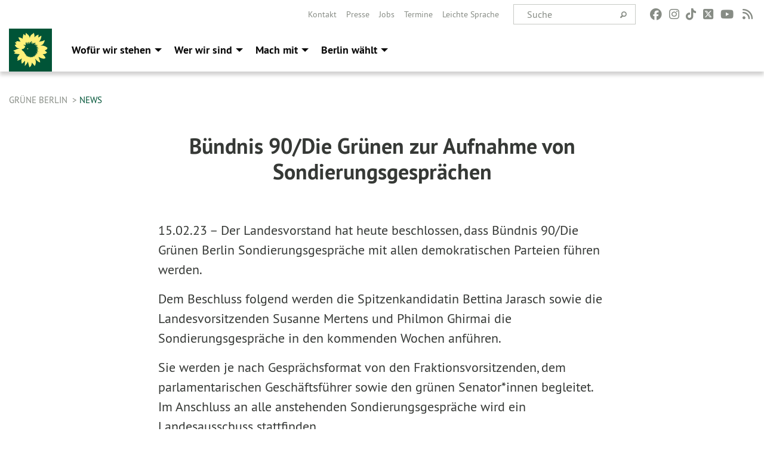

--- FILE ---
content_type: text/html; charset=utf-8
request_url: https://gruene.berlin/news/buendnis-90-die-gruenen-zur-aufnahme-von-sondierungsgespraechen_3199
body_size: 11966
content:
<!DOCTYPE html>
<html lang="de" class="no-js">
<head>

<meta charset="utf-8">
<!-- 
	TYPO3 GRÜNE is Open Source. See @ https://typo3-gruene.de. Developed by die-netzmacher.de and verdigado eG.

	This website is powered by TYPO3 - inspiring people to share!
	TYPO3 is a free open source Content Management Framework initially created by Kasper Skaarhoj and licensed under GNU/GPL.
	TYPO3 is copyright 1998-2026 of Kasper Skaarhoj. Extensions are copyright of their respective owners.
	Information and contribution at https://typo3.org/
-->


<link rel="shortcut icon" href="/typo3conf/ext/sitelvberlin/Resources/Public/Images/favicon.ico" type="image/vnd.microsoft.icon">

<meta name="generator" content="TYPO3 CMS" />
<meta name="description" content="Der Landesvorstand hat heute beschlossen, dass Bündnis 90/Die Grünen Berlin Sondierungsgespräche mit allen demokratischen Parteien führen werden.
Dem Beschluss folgend werden die Spitzenkandidatin..." />
<meta name="keywords" content="Bündnis,90/Die,Grünen,zur,Aufnahme,von,Sondierungsgesprächen" />
<meta name="viewport" content="width=device-width, initial-scale=1.0" />
<meta name="twitter:card" content="summary" />

<link rel="stylesheet" type="text/css" href="/typo3temp/assets/compressed/merged-ac8d1a989231b2bae7808d5ee5c51c63.css?1764232108" media="all">

<link rel="stylesheet" type="text/css" href="/typo3temp/assets/css/d4275371c4.css?1764232098" media="all">
<link rel="stylesheet" type="text/css" href="/typo3temp/assets/compressed/merged-a9ec045dd2cb3e8b5a0971cae33eacd0.css?1764232111" media="all">
<link media="all" href="/typo3conf/ext/iconpack_fontawesome/Resources/Public/Css/fa6-transforms.min.css?1764232080" rel="stylesheet" type="text/css" >
<link media="all" href="/typo3conf/ext/iconpack/Resources/Public/Css/IconpackTransforms.min.css?1764232080" rel="stylesheet" type="text/css" >
<link media="all" href="/typo3conf/ext/iconpack_fontawesome/Resources/Public/Vendor/fontawesome-free-6.7.2-web/css/fontawesome.min.css?1764232081" rel="stylesheet" type="text/css" >
<link media="all" href="/typo3conf/ext/iconpack_fontawesome/Resources/Public/Vendor/fontawesome-free-6.7.2-web/css/brands.min.css?1764232081" rel="stylesheet" type="text/css" >
<link media="all" href="/typo3conf/ext/iconpack_fontawesome/Resources/Public/Vendor/fontawesome-free-6.7.2-web/css/solid.min.css?1764232081" rel="stylesheet" type="text/css" >
<link media="all" href="/typo3conf/ext/iconpack_fontawesome/Resources/Public/Vendor/fontawesome-free-6.7.2-web/css/regular.min.css?1764232081" rel="stylesheet" type="text/css" >



<script src="/typo3temp/assets/compressed/merged-73d0300dc07d76300cad6795fb67a948.js?1764232108"></script>



<meta name="viewport" content="width=device-width, initial-scale=1.0" /><link rel="alternate" type="application/rss+xml" title="News" href="/rss-feed-nachrichten" /><link rel="alternate" type="application/rss+xml" title="Kalender" href="/rss-feed-kalender" />
<!-- Tags added by EXT:seo_dynamic_tag -->
<title>Bündnis 90/Die Grünen zur Aufnahme von Sondierungsgesprächen: Der Landesvorstand hat heute beschlossen, dass Bündnis...</title>
<!-- Open Graph data added by EXT:seo_dynamic_tag -->
<meta property="og:title" content="Bündnis 90/Die Grünen zur Aufnahme von Sondierungsgesprächen: Der Landesvorstand hat heute beschlossen, dass Bündnis..." />
<meta property="og:type" content="article" />
<meta property="article:published_time" content="2023-02-15T17:08:21" />
<meta property="article:modified_time" content="2024-08-29T15:55:16" />
<meta property="article:section" content="News" />
<meta property="article:tag" content="Bündnis,90/Die,Grünen,zur,Aufnahme,von,Sondierungsgesprächen" />
<meta property="og:url" content="https://gruene.berlin/news/buendnis-90-die-gruenen-zur-aufnahme-von-sondierungsgespraechen_3199" />
<meta property="og:description" content="Der Landesvorstand hat heute beschlossen, dass Bündnis 90/Die Grünen Berlin Sondierungsgespräche mit allen demokratischen Parteien führen werden.
Dem Beschluss folgend werden die Spitzenkandidatin..." />
<meta property="og:site_name" content="News" />
<!-- Twitter Card data -->
<meta name="twitter:card" content="summary" />
<meta name="twitter:title" content="Bündnis 90/Die Grünen zur Aufnahme von Sondierungsgesprächen: Der Landesvorstand hat heute beschlossen, dass Bündnis..." />
<meta name="twitter:description" content="Der Landesvorstand hat heute beschlossen, dass Bündnis 90/Die Grünen Berlin Sondierungsgespräche mit allen demokratischen Parteien führen werden.
Dem Beschluss folgend werden die Spitzenkandidatin..." />

<link rel="canonical" href="https://gruene.berlin/news/buendnis-90-die-gruenen-zur-aufnahme-von-sondierungsgespraechen_3199"/>


</head>
<body id="bodyId-863" class= "start__wide_01_wo layout-0 theme-2010141">
<!--[if lt IE 9]>
              <p class="browsehappy">You are using an <strong>outdated</strong> browser. Please <a href="http://browsehappy.com/">upgrade your browser</a> to improve your experience.</p>
            <![endif]-->
		<div id="startBox01" class="wide">
	
  

	  <div class="siteLineTop siteLineTopNavigation show-for-large-up"><div class="siteLine container"><div class="icons socialmedia"><a href="https://www.facebook.com/Buendnis90DieGruenenBerlin" title="Facebook" target="_blank" rel="noreferrer"><i class="fa-brands fa-facebook"></i></a><a href="https://www.instagram.com/gruene_berlin/" title="Instagram" target="_blank" rel="noreferrer"><i class="fa-brands fa-instagram"></i></a><a href="https://www.tiktok.com/@gruene_berlin" title="TikTok" target="_blank" rel="noreferrer"><i class="fa-brands fa-tiktok"></i></a><a href="https://twitter.com/gruene_berlin" title="Twitter" target="_blank" rel="noreferrer"><i class="fa-brands fa-square-x-twitter"></i></a><a href="https://www.youtube.com/user/grueneberlin" title="You Tube" target="_blank" rel="noreferrer"><i class="fa-brands fa-youtube"></i></a><a href="/rss-feed-nachrichten" title="Nachrichten-Feed"><i class="fa-solid fa-rss fa-fw"></i></a></div>
		
			
				

    <form method="post" id="siteLineTopSearch" action="/suche?tx__%5Baction%5D=&amp;tx__%5Bcontroller%5D=&amp;cHash=27d3edbcb65d2dff672ec25a1b597468">
<div>
<input type="hidden" name="__referrer[@extension]" value="" />
<input type="hidden" name="__referrer[@controller]" value="Standard" />
<input type="hidden" name="__referrer[@action]" value="searchbox" />
<input type="hidden" name="__referrer[arguments]" value="YTowOnt9b0de58a27a13b5585d12d56556e9d7fa2da7ba6e" />
<input type="hidden" name="__referrer[@request]" value="{&quot;@extension&quot;:null,&quot;@controller&quot;:&quot;Standard&quot;,&quot;@action&quot;:&quot;searchbox&quot;}97379bfe82b4bfd0300cd8bf7a9ede5e8ab042c9" />
<input type="hidden" name="__trustedProperties" value="{&quot;tx_kesearch_pi1&quot;:{&quot;sword&quot;:1}}ce3c3d821ec03566bb269fe5c178b46dffada2ae" />
</div>

      
      <input placeholder="Suche" type="text" name="tx_kesearch_pi1[sword]" />
			<a class="siteLineTopSearchIcon" href="#" onclick="$(this).closest('form').submit()">
				<i class="fi-magnifying-glass"></i>
			</a>
		</form>
	
			
		
	
<ul class="side-nav vertical right" role="menu"><li role="menuitem"><a href="/ueber-uns/kontakt-service" title="Kontakt">Kontakt</a></li><li role="menuitem"><a href="/ueber-uns/kontakt-service/presse" title="Presse">Presse</a></li><li role="menuitem"><a href="/ueber-uns/kontakt-service/jobs" title="Jobs">Jobs</a></li><li role="menuitem"><a href="/event" title="Termine">Termine</a></li><li role="menuitem"><a href="https://gruene.berlin/leichte-sprache/" title="Leichte Sprache">Leichte Sprache</a></li></ul>


</div></div>

<div class="header-wrapper">
  
		
        <div class="main-nav left">
  <div class="title-bar container responsive-menu-title-bar"
       data-responsive-toggle="responsive-menu"
       data-hide-for="large">
    
      <a class="icon-die-gruenen" title="Bündnis 90/Die Grünen" href="/">
        <svg viewBox="0 0 1081 1081" id="svg14" xmlns="http://www.w3.org/2000/svg"><g clip-path="url(#clip-path)" id="g16" transform="matrix(1.1982 0 0 1.1982 -107.037 -105.213)"><path d="M986.75 483.49c-.36-2.33-6.22-4.41-10.13-7.64-13.33-11.12-61-58-154.68-55a240.61 240.61 0 0 0-32.54 3.17c20-6.47 30.31-10.34 36.31-12.75 7.27-2.88 55.11-19.27 80.84-103.31 2.2-7.17 8.41-24.49 6.85-25.81-1.89-1.61-18 1.26-34.24 11.16-16.24 9.9-71.09 18.56-77.61 19.6-3.82.61-19.91-1.8-43.94 10.81 27.08-27.8 55.81-67.33 63.55-122.84 3.68-26.62 2.11-37.47 1-37.39a16.54 16.54 0 0 0-4.49.71c-6 1.79-12.16 6.87-32.08 20.21-19.92 13.34-41.08 28.1-41.08 28.1s7.24-72.48 5-74.17c-2.24-1.69-43.4-1.2-106.51 69.14 0 0 7.18-60.25-4.67-83 0 0-3.29-16.46-5.86-25.05-1.29-4.31-4.66-8.84-5.21-8.45-.55.39-6.26 1.41-15.26 11.71-13.93 16-78.69 35.49-89.42 119.27-8.11-33.81-25.33-79-67.84-101.93-24-23.51-34.67-30.53-35.91-29.92-1.08.54-.62 11-4.26 34.52-4.1 26.39-7.78 34.74-7.78 34.74s-44.53-39.18-45.7-40.33C359 117 331.83 203 339.8 245.93c0 0-14.1-10.93-39.75-24.1-29.12-15-78.12-17.54-77.78-15.24.59 3.88 41.35 83.52 58.5 111.49 0 0-109.81-18.87-107.89-12 .62 2.26 3.26 6.57 7.6 24.9 0 0-43.11-1-42.54 2.63.61 4 32.67 57 35.13 59.86 0 0-33.34 6.44-40.39 6.82-4.76.27 22.28 74.95 96.41 93.59a305.83 305.83 0 0 0 32.38 6.35c-24.3-.46-51.18 4.61-82.06 16.06 0 0-17.89 7-27.34 14.45-9.45 7.45-56.52 15.43-58.83 22.26 1.09 5 57.47 43.61 57.47 43.61s-33 16.13-35.29 19.16c-1.56 2.11-2.82 4-2.41 4.58.41.58 2.63 3.21 8.34 6.77 13.21 8.2 130.77 20.49 138 17.58 7.23-2.91-63.86 77-65 117.28 0 0 11.64.85 18.22 1.38 5 .4-21.43 50.36-16.63 50.15 31.94-1.34 84.92-32.24 94.87-39.37 9.95-7.13 23.52-17.62 27.15-21.06 3.63-3.44-23.18 44.55-12.19 86.77 0 0 3.49 32.76 3.68 39.38.19 6.62 9.48 6.61 9.4 11-.09 5.41 25.89-20.51 38.21-30.49 12.32-9.98 29-29.16 37.13-41.85 8.13-12.69.88 99.22-2.41 120.73-1.07 7 .52 7.7 1.62 10 .34.72 11.83-8.75 15.47-11.17 5.43-3.6 61.5-79 65-97.87 0 0 29.89 131.38 40 145.44 2.19 3 4 6.45 5.56 4.07 3-4.68 7.43-17 10.79-18 4.33-1.29 16.95-2.88 23.59-21.6 6.64-18.72 18.6-37 24.21-85.66 0 0 63.56 81 71.84 88.59 3.26 3 20.54-25.74 28.15-71.89 7.61-46.15-8.66-108.13-19.01-110.25 0 0-4.32-6.81 7.72-2.5C673.56 770.25 700 816.16 761 851c10.26 5.86 32.1 6 32.22 5.57 4.91-13.69-43-139-43-139s1.19-1.43 10.83 2.51c9.64 3.94 101.06 63.09 156.53 35.37 11.24-5.61 11.89-6.8 11.89-6.8 6.35-27.31-42.5-79-72.49-102.39 0 0 78.78-3.2 90.86-24.1 0 0 14.53-5.23 22-15.58 1.31-1.82-8.48-19.8-19.84-27.69-29.76-20.62-36.2-28.4-36.2-28.4s8.31-10 20.33-13.82c12.02-3.82 50.95-27.67 40.56-39.47 0 0 12.5-10.87 12.06-13.71m-241.12 16c-5.86-3.48-27.74-12.27-51.69-12.45 22.64 10.87 41.67 30.62 41.32 50.35 0 0 .18 4.54-2.38 1.72-4.36-4.77-13.79-12.22-30.42-18 17.4 17.81 38.31 49.46 35.85 68.39 0 0-.95 4.55-3.38 1.27-4.77-6.46-13.67-19.92-39.34-36.23C715.17 581.71 724.1 619 709 641.37c0 0-2.92 4.93-3.69.24-1.36-8.11-6.27-22.69-20.77-40.34 5.42 20.12 4.59 66.6-10.47 81.72 0 0-3.33 2.85-3.26-.94.16-7.07 1.11-20.92-7.15-44.8 2.23 31.21-12.17 60.16-26.65 69 0 0-8 5-6 .43 1.4-3.17 3.88-11.94 4.77-22.71-14.74 23.71-36.1 39.36-55.65 40.5 0 0-6 .52-1.94-3.36a108.35 108.35 0 0 0 15.14-18.65c-16.18 14.3-38.19 28.14-53 27.22 0 0-4.36-.6-1.38-3A107.86 107.86 0 0 0 558 708c-15.44 14.5-38.73 20.17-57.5 9.59 0 0-3.9-2 .17-2.88 2.5-.52 15.95-2.48 27.67-13-23.52 11.46-49.17 12.56-62.07 6.08 0 0-8.52-4.18-3.48-4.81a76 76 0 0 0 15.79-4.72c-.13 0-.34-.1-.49-.14-25.34 1.42-47-.53-54.89-8.26 0 0-5.25-5.08-.63-4 3.22.77 13.71 5.14 29.2 1.6a60.77 60.77 0 0 0 7.2-2.17 1 1 0 0 0-.16-.12c-23.94-2.73-36-7.72-42.85-14.49 0 0-4.77-4.66-.27-3.31 3.14.92 7.6.77 14.61 1.32l5.23.38c-11.94-7.75-40.92-30.42-59.63-77.7-6.2-15.66-33.14-21.15-45.22-44.53-.28 0-.52.1-.79.1-8.41 0-15.23-8.61-15.23-19.21 0-10.6 6.82-19.22 15.23-19.22a13 13 0 0 1 8.29 3.13 70.32 70.32 0 0 0 49.18-35.45 342 342 0 0 1 18.78-32.5c-25.24-28-43.17-34.9-51.39-38.6-3.77-1.69.58-3.49.58-3.49 15.5-5.07 43.15 3.87 64.16 14.68-10.45-35-4.53-70.59 8.37-86 0 0 8.05-9.82 7.5-3.13-.72 8.65 2.12 42.95 21 67.89l.15-.07c-5.75-22.77-2.42-48.78 12.8-60.26 0 0 3.23-2.74 2.65.71-1.37 7.74-1.17 24.49 11.46 48.12 1.3-22.86 9.44-55.68 23.65-66 0 0 3.76-2.31 3.08 1.41-1.5 8.06-5.54 24.94 2.55 58.1 13.2-38.29 38.87-61.14 60.65-68.61 0 0 13.31-3.45 8.5 2-6.29 7.09-22.91 35.51-22.33 69.22h.24c5.33-20.73 24.17-37.48 46-35.22 0 0 4 .3.94 2.44-2.59 1.84-21.36 13.38-21.72 38.25 28.4-27.85 64.3-41.26 90.52-34.6 0 0 7.37 1.65 1 4.73-4.36 2.09-29.78 15.07-48 40.06 18.37-10.9 40.53-15.47 55.37-7.06 0 0 3.81 1.88.34 2.64-6.91 1.51-20 6.85-35 22 25.68-7.3 58.27-11.07 74.19-2 0 0 4.39 2.93-.14 4-7.49 1.72-21.5 4.22-42.65 16.2 18.27-.27 36.93 2.38 46 10 0 0 3.12 3-.74 3.24-6.47.3-18.67.45-38.19 7.41 28.77 8.11 51.37 25.28 58.28 40.36 0 0 5.08 10.77-.46 7.5" transform="translate(1 1)" id="path14"/></g><path class="cls-5" d="M441 495.76a13.09 13.09 0 0 0 26.17 0 11.51 11.51 0 0 0-.4-1.94c-1.62-2.64-6.16-4.69-10.71-4.71-3.78 0-6.84 1.51-7.77 2.5a1.5 1.5 0 0 1-2.1 0l-.08-.08c-1.09-1-.09-2.57-.09-2.57 1.41-2.08 6.73-3.34 10-3s6.74 1.55 10.35 5.79a13 13 0 0 0-25.35 4" transform="translate(1 1)" id="path18"/><g clip-path="url(#clip-path-2)" id="g22"><path class="cls-5" id="polygon20" d="M442.04 483.95h26.16v25.62h-26.16v-25.62z"/></g></svg>
      </a>
    
    <button type="button" data-toggle="responsive-menu">
      <span class="menu-icon" ></span>
    </button>
  </div>
  <nav class="top-bar container" id="responsive-menu">
    
      <a class="icon-die-gruenen" title="Bündnis 90/Die Grünen" href="/">
        <svg viewBox="0 0 1081 1081" id="svg14" xmlns="http://www.w3.org/2000/svg"><g clip-path="url(#clip-path)" id="g16" transform="matrix(1.1982 0 0 1.1982 -107.037 -105.213)"><path d="M986.75 483.49c-.36-2.33-6.22-4.41-10.13-7.64-13.33-11.12-61-58-154.68-55a240.61 240.61 0 0 0-32.54 3.17c20-6.47 30.31-10.34 36.31-12.75 7.27-2.88 55.11-19.27 80.84-103.31 2.2-7.17 8.41-24.49 6.85-25.81-1.89-1.61-18 1.26-34.24 11.16-16.24 9.9-71.09 18.56-77.61 19.6-3.82.61-19.91-1.8-43.94 10.81 27.08-27.8 55.81-67.33 63.55-122.84 3.68-26.62 2.11-37.47 1-37.39a16.54 16.54 0 0 0-4.49.71c-6 1.79-12.16 6.87-32.08 20.21-19.92 13.34-41.08 28.1-41.08 28.1s7.24-72.48 5-74.17c-2.24-1.69-43.4-1.2-106.51 69.14 0 0 7.18-60.25-4.67-83 0 0-3.29-16.46-5.86-25.05-1.29-4.31-4.66-8.84-5.21-8.45-.55.39-6.26 1.41-15.26 11.71-13.93 16-78.69 35.49-89.42 119.27-8.11-33.81-25.33-79-67.84-101.93-24-23.51-34.67-30.53-35.91-29.92-1.08.54-.62 11-4.26 34.52-4.1 26.39-7.78 34.74-7.78 34.74s-44.53-39.18-45.7-40.33C359 117 331.83 203 339.8 245.93c0 0-14.1-10.93-39.75-24.1-29.12-15-78.12-17.54-77.78-15.24.59 3.88 41.35 83.52 58.5 111.49 0 0-109.81-18.87-107.89-12 .62 2.26 3.26 6.57 7.6 24.9 0 0-43.11-1-42.54 2.63.61 4 32.67 57 35.13 59.86 0 0-33.34 6.44-40.39 6.82-4.76.27 22.28 74.95 96.41 93.59a305.83 305.83 0 0 0 32.38 6.35c-24.3-.46-51.18 4.61-82.06 16.06 0 0-17.89 7-27.34 14.45-9.45 7.45-56.52 15.43-58.83 22.26 1.09 5 57.47 43.61 57.47 43.61s-33 16.13-35.29 19.16c-1.56 2.11-2.82 4-2.41 4.58.41.58 2.63 3.21 8.34 6.77 13.21 8.2 130.77 20.49 138 17.58 7.23-2.91-63.86 77-65 117.28 0 0 11.64.85 18.22 1.38 5 .4-21.43 50.36-16.63 50.15 31.94-1.34 84.92-32.24 94.87-39.37 9.95-7.13 23.52-17.62 27.15-21.06 3.63-3.44-23.18 44.55-12.19 86.77 0 0 3.49 32.76 3.68 39.38.19 6.62 9.48 6.61 9.4 11-.09 5.41 25.89-20.51 38.21-30.49 12.32-9.98 29-29.16 37.13-41.85 8.13-12.69.88 99.22-2.41 120.73-1.07 7 .52 7.7 1.62 10 .34.72 11.83-8.75 15.47-11.17 5.43-3.6 61.5-79 65-97.87 0 0 29.89 131.38 40 145.44 2.19 3 4 6.45 5.56 4.07 3-4.68 7.43-17 10.79-18 4.33-1.29 16.95-2.88 23.59-21.6 6.64-18.72 18.6-37 24.21-85.66 0 0 63.56 81 71.84 88.59 3.26 3 20.54-25.74 28.15-71.89 7.61-46.15-8.66-108.13-19.01-110.25 0 0-4.32-6.81 7.72-2.5C673.56 770.25 700 816.16 761 851c10.26 5.86 32.1 6 32.22 5.57 4.91-13.69-43-139-43-139s1.19-1.43 10.83 2.51c9.64 3.94 101.06 63.09 156.53 35.37 11.24-5.61 11.89-6.8 11.89-6.8 6.35-27.31-42.5-79-72.49-102.39 0 0 78.78-3.2 90.86-24.1 0 0 14.53-5.23 22-15.58 1.31-1.82-8.48-19.8-19.84-27.69-29.76-20.62-36.2-28.4-36.2-28.4s8.31-10 20.33-13.82c12.02-3.82 50.95-27.67 40.56-39.47 0 0 12.5-10.87 12.06-13.71m-241.12 16c-5.86-3.48-27.74-12.27-51.69-12.45 22.64 10.87 41.67 30.62 41.32 50.35 0 0 .18 4.54-2.38 1.72-4.36-4.77-13.79-12.22-30.42-18 17.4 17.81 38.31 49.46 35.85 68.39 0 0-.95 4.55-3.38 1.27-4.77-6.46-13.67-19.92-39.34-36.23C715.17 581.71 724.1 619 709 641.37c0 0-2.92 4.93-3.69.24-1.36-8.11-6.27-22.69-20.77-40.34 5.42 20.12 4.59 66.6-10.47 81.72 0 0-3.33 2.85-3.26-.94.16-7.07 1.11-20.92-7.15-44.8 2.23 31.21-12.17 60.16-26.65 69 0 0-8 5-6 .43 1.4-3.17 3.88-11.94 4.77-22.71-14.74 23.71-36.1 39.36-55.65 40.5 0 0-6 .52-1.94-3.36a108.35 108.35 0 0 0 15.14-18.65c-16.18 14.3-38.19 28.14-53 27.22 0 0-4.36-.6-1.38-3A107.86 107.86 0 0 0 558 708c-15.44 14.5-38.73 20.17-57.5 9.59 0 0-3.9-2 .17-2.88 2.5-.52 15.95-2.48 27.67-13-23.52 11.46-49.17 12.56-62.07 6.08 0 0-8.52-4.18-3.48-4.81a76 76 0 0 0 15.79-4.72c-.13 0-.34-.1-.49-.14-25.34 1.42-47-.53-54.89-8.26 0 0-5.25-5.08-.63-4 3.22.77 13.71 5.14 29.2 1.6a60.77 60.77 0 0 0 7.2-2.17 1 1 0 0 0-.16-.12c-23.94-2.73-36-7.72-42.85-14.49 0 0-4.77-4.66-.27-3.31 3.14.92 7.6.77 14.61 1.32l5.23.38c-11.94-7.75-40.92-30.42-59.63-77.7-6.2-15.66-33.14-21.15-45.22-44.53-.28 0-.52.1-.79.1-8.41 0-15.23-8.61-15.23-19.21 0-10.6 6.82-19.22 15.23-19.22a13 13 0 0 1 8.29 3.13 70.32 70.32 0 0 0 49.18-35.45 342 342 0 0 1 18.78-32.5c-25.24-28-43.17-34.9-51.39-38.6-3.77-1.69.58-3.49.58-3.49 15.5-5.07 43.15 3.87 64.16 14.68-10.45-35-4.53-70.59 8.37-86 0 0 8.05-9.82 7.5-3.13-.72 8.65 2.12 42.95 21 67.89l.15-.07c-5.75-22.77-2.42-48.78 12.8-60.26 0 0 3.23-2.74 2.65.71-1.37 7.74-1.17 24.49 11.46 48.12 1.3-22.86 9.44-55.68 23.65-66 0 0 3.76-2.31 3.08 1.41-1.5 8.06-5.54 24.94 2.55 58.1 13.2-38.29 38.87-61.14 60.65-68.61 0 0 13.31-3.45 8.5 2-6.29 7.09-22.91 35.51-22.33 69.22h.24c5.33-20.73 24.17-37.48 46-35.22 0 0 4 .3.94 2.44-2.59 1.84-21.36 13.38-21.72 38.25 28.4-27.85 64.3-41.26 90.52-34.6 0 0 7.37 1.65 1 4.73-4.36 2.09-29.78 15.07-48 40.06 18.37-10.9 40.53-15.47 55.37-7.06 0 0 3.81 1.88.34 2.64-6.91 1.51-20 6.85-35 22 25.68-7.3 58.27-11.07 74.19-2 0 0 4.39 2.93-.14 4-7.49 1.72-21.5 4.22-42.65 16.2 18.27-.27 36.93 2.38 46 10 0 0 3.12 3-.74 3.24-6.47.3-18.67.45-38.19 7.41 28.77 8.11 51.37 25.28 58.28 40.36 0 0 5.08 10.77-.46 7.5" transform="translate(1 1)" id="path14"/></g><path class="cls-5" d="M441 495.76a13.09 13.09 0 0 0 26.17 0 11.51 11.51 0 0 0-.4-1.94c-1.62-2.64-6.16-4.69-10.71-4.71-3.78 0-6.84 1.51-7.77 2.5a1.5 1.5 0 0 1-2.1 0l-.08-.08c-1.09-1-.09-2.57-.09-2.57 1.41-2.08 6.73-3.34 10-3s6.74 1.55 10.35 5.79a13 13 0 0 0-25.35 4" transform="translate(1 1)" id="path18"/><g clip-path="url(#clip-path-2)" id="g22"><path class="cls-5" id="polygon20" d="M442.04 483.95h26.16v25.62h-26.16v-25.62z"/></g></svg>
      </a>
    
    <ul class="vertical large-horizontal menu"
        data-responsive-menu="drilldown large-dropdown" data-parent-link="true">
      



	
		
				


		<li class="page-29 hide-for-large">
			



		
	<a href="/unsere-themen/gruene-stadt-fuer-alle">
		

		 
	



	Wofür wir stehen

	</a>

	






	



				
				
	<ul class="dropdown menu">
		
			
					


		<li class="page-437">
			



		
	<a href="/unsere-themen/gruene-stadt-fuer-alle">
		

		 
	



	Grüne Stadt. Für alle.

	</a>

	






	







					</li>
				
			
		
			
					


		<li class="page-438">
			



		
	<a href="/unsere-themen/gerechte-stadt-faires-zuhause">
		

		 
	



	Gerechte Stadt, faires Zuhause

	</a>

	






	







					</li>
				
			
		
			
					


		<li class="page-439">
			



		
	<a href="/unsere-themen/starke-bildung-zukunft-schaffen">
		

		 
	



	Starke Bildung, Zukunft schaffen.

	</a>

	






	







					</li>
				
			
		
			
					


		<li class="page-440">
			



		
	<a href="/unsere-themen/buntes-berlin-vielfaeltige-stadt">
		

		 
	



	Buntes Berlin, vielfältige Stadt.

	</a>

	






	







					</li>
				
			
		
			
					


		<li class="page-441">
			



		
	<a href="/unsere-themen/solides-fundament-funktionierendes-berlin">
		

		 
	



	Solides Fundament, funktionierendes&hellip;
	</a>

	






	







					</li>
				
			
		
			
					


		<li class="page-1253">
			



		
	<a href="/beschluesse">
		

		 
	



	Beschlüsse

	</a>

	






	







					</li>
				
			
		
	</ul>

				
				</li>
			
		
			

	<li class="show-for-large mega-menu-link page-29">
		



		
	<a href="/unsere-themen/gruene-stadt-fuer-alle">
		

		 
	



	Wofür wir stehen

	</a>

	






		
	<!-- Mega Menu Content -->
	<ul class="dropdown menu mega-menu show-for-large">
		<li class="mega-menu-content">
			<div id="c5364" class=" frame-layout-0 frame-default"><div class="row"><div class="columns small-12 medium-8 large-8 first">
    

            <div id="c5365" class="frame frame-default frame-type-text frame-layout-0 frame-space-after-extra-small">
                
                
                    



                
                
                    
  

  

  




                
                

    <p><strong>Grüne Hauptstadtvision</strong></p>
<h2><a href="/gruene-hauptstadtvision">Unser Berlin der Zukunft erweckt Betonwüsten zum Leben<br> und verbessert die Lebensqualität für alle.</a></h2>


                
                    



                
                
                    



                
            </div>

        


    

            <div id="c5382" class="frame frame-default frame-type-text frame-layout-0 frame-space-after-extra-small">
                
                
                    



                
                
                    
  

  

  




                
                

    <p><a href="/gruene-hauptstadtvision" class="startgreenGreen">→ Mehr dazu</a></p>


                
                    



                
                
                    



                
            </div>

        

</div><div class="columns small-12 medium-4 large-4 last">
    

            <div id="c5366" class="frame frame-default frame-type-menu_subpages frame-layout-0">
                
                
                    



                
                
                    
  

    
    

    
      <header>
			
        
        

	
			<h3 class="">
				
				<a href="/unsere-themen/gruene-stadt-fuer-alle">Unsere Themen</a>
			</h3>
		




        
          
    



  
        
        



      </header>
    
  

  

  




                
                

    
        <ul>
            
                <li>
                    <a href="/unsere-themen/gruene-stadt-fuer-alle" title="Grüne Stadt. Für alle.">
                        <span>Grüne Stadt. Für alle.</span>
                    </a>
                </li>
            
                <li>
                    <a href="/unsere-themen/gerechte-stadt-faires-zuhause" title="Gerechte Stadt, faires Zuhause">
                        <span>Gerechte Stadt, faires Zuhause</span>
                    </a>
                </li>
            
                <li>
                    <a href="/unsere-themen/starke-bildung-zukunft-schaffen" title="Starke Bildung, Zukunft schaffen.">
                        <span>Starke Bildung, Zukunft schaffen.</span>
                    </a>
                </li>
            
                <li>
                    <a href="/unsere-themen/buntes-berlin-vielfaeltige-stadt" title="Buntes Berlin, vielfältige Stadt.">
                        <span>Buntes Berlin, vielfältige Stadt.</span>
                    </a>
                </li>
            
                <li>
                    <a href="/unsere-themen/solides-fundament-funktionierendes-berlin" title="Solides Fundament, funktionierendes Berlin.">
                        <span>Solides Fundament, funktionierendes Berlin.</span>
                    </a>
                </li>
            
                <li>
                    <a href="/beschluesse" title="Beschlüsse">
                        <span>Beschlüsse</span>
                    </a>
                </li>
            
        </ul>
    


                
                    



                
                
                    



                
            </div>

        

</div></div></div>
		</li>
	</ul>
	<!-- Mega Menu Content -->


	</li>


		
	
		
				


		<li class="page-16 hide-for-large">
			



		
	<a href="/ueber-uns/wer-wir-sind">
		

		 
	



	Wer wir sind

	</a>

	






	



				
				
	<ul class="dropdown menu">
		
			
					


		<li class="page-100069">
			



		
	<a href="/ueber-uns/fuer-uns-im-europaeischen-parlament">
		

		 
	



	Für uns im Europäischen Parlament

	</a>

	






	







					</li>
				
			
		
			
					


		<li class="page-100067">
			



		
	<a href="/ueber-uns/fuer-uns-im-bundestag">
		

		 
	



	Für uns im Bundestag

	</a>

	






	







					</li>
				
			
		
			
					


		<li class="page-100066">
			



		
	<a href="/ueber-uns/fuer-uns-im-abgeordnetenhaus">
		

		 
	



	Für uns im Abgeordnetenhaus

	</a>

	






	







					</li>
				
			
		
			
					


		<li class="page-18">
			



		
	<a href="/ueber-uns/wer-wir-sind">
		

		 
	



	Wer wir sind

	</a>

	






	



				
			
				
					
					
	<ul class="dropdown menu">
		
			
					


		<li class="page-410">
			



		
	<a href="/ueber-uns/wer-wir-sind/landesvorstand">
		

		 
	



	Landesvorstand

	</a>

	






	







					</li>
				
			
		
			
					


		<li class="page-322">
			



		
	<a href="/ueber-uns/wer-wir-sind/kreisverbaende">
		

		 
	



	Kreisverbände

	</a>

	






	







					</li>
				
			
		
			
					


		<li class="page-404">
			



		
	<a href="/ueber-uns/wer-wir-sind/landesarbeitsgemeinschaften">
		

		 
	



	Landesarbeitsgemeinschaften

	</a>

	






	







					</li>
				
			
		
			
					


		<li class="page-328">
			



		
	<a href="/ueber-uns/wer-wir-sind/gruene-jugend">
		

		 
	



	Grüne Jugend

	</a>

	






	







					</li>
				
			
		
			
					


		<li class="page-130">
			



		
	<a href="/ueber-uns/wer-wir-sind/unsere-gremien">
		

		 
	



	Unsere Gremien

	</a>

	






	







					</li>
				
			
		
	</ul>

					
				
			
		
			
					


		<li class="page-416">
			



		
	<a href="/ueber-uns/kontakt-service">
		

		 
	



	Kontakt & Service

	</a>

	






	



				
			
				
					
					
	<ul class="dropdown menu">
		
			
					


		<li class="page-100084">
			



		
	<a href="/fuersorgekonzept">
		

		 
	



	Fürsorgekonzept

	</a>

	






	







					</li>
				
			
		
			
					


		<li class="page-940">
			



		
	<a href="/ueber-uns/kontakt-service">
		

		 
	



	Landesgeschäftsstelle

	</a>

	






	







					</li>
				
			
		
			
					


		<li class="page-397">
			



		
	<a href="/ueber-uns/kontakt-service/presse">
		

		 
	



	Presse

	</a>

	






	







					</li>
				
			
		
			
					


		<li class="page-945">
			



		
	<a href="/ueber-uns/kontakt-service/termine">
		

		 
	



	Termine

	</a>

	






	







					</li>
				
			
		
			
					


		<li class="page-435">
			



		
	<a href="/ueber-uns/kontakt-service/beschwerdestrukturen">
		

		 
	



	Beschwerdestrukturen

	</a>

	






	







					</li>
				
			
		
			
					


		<li class="page-100020">
			



		
	<a href="/verhaltenskodex">
		

		 
	



	Verhaltenskodex

	</a>

	






	







					</li>
				
			
		
			
					


		<li class="page-1275">
			



		
	<a href="/bildungsangebote">
		

		 
	



	Bildungsangebote

	</a>

	






	







					</li>
				
			
		
			
					


		<li class="page-882">
			



		
	<a href="/ueber-uns/kontakt-service/jobs">
		

		 
	



	Jobs

	</a>

	






	







					</li>
				
			
		
			
					


		<li class="page-927">
			



		
	<a href="/ueber-uns/kontakt-service/newsletter">
		

		 
	



	Newsletter

	</a>

	






	







					</li>
				
			
		
	</ul>

					
				
			
		
			
					


		<li class="page-257">
			



		
	<a href="/ueber-uns/stachlige-argumente">
		

		 
	



	Stachlige Argumente

	</a>

	






	







					</li>
				
			
		
			
					


		<li class="page-874">
			



		
	<a href="/ueber-uns/satzung-und-formulare">
		

		 
	



	Satzung und Formulare

	</a>

	






	



				
			
				
					
					
	<ul class="dropdown menu">
		
			
					


		<li class="page-877">
			



		
	<a href="/ueber-uns/satzung-formulare/finanzen-und-formulare">
		

		 
	



	Finanzen und Formulare

	</a>

	






	







					</li>
				
			
		
	</ul>

					
				
			
		
			
					


		<li class="page-100057">
			



		
	<a href="/ueber-uns/wer-wir-sind/divers-und-gerecht">
		

		 
	



	Feministisch und divers

	</a>

	






	



				
			
				
					
					
	<ul class="dropdown menu">
		
			
					


		<li class="page-436">
			



		
	<a href="/ueber-uns/diversity">
		

		 
	



	Diversity

	</a>

	






	







					</li>
				
			
		
			
					


		<li class="page-414">
			



		
	<a href="/ueber-uns/frauen-und-gender">
		

		 
	



	Frauen und Gender

	</a>

	






	







					</li>
				
			
		
	</ul>

					
				
			
		
	</ul>

				
				</li>
			
		
			

	<li class="show-for-large mega-menu-link page-16">
		



		
	<a href="/ueber-uns/wer-wir-sind">
		

		 
	



	Wer wir sind

	</a>

	






		
	<!-- Mega Menu Content -->
	<ul class="dropdown menu mega-menu show-for-large">
		<li class="mega-menu-content">
			<div id="c5360" class=" frame-layout-0 frame-default frame-space-after-extra-small"><div class="row"><div class="columns small-12 medium-4 large-4 first">
    

            <div id="c5438" class="frame frame-default frame-type-menu_pages frame-layout-0 frame-space-after-extra-small">
                
                
                    



                
                
                    
  

    
    

    
      <header>
			
        
        

	
			<h3 class="">
				
				<a href="/ueber-uns/wer-wir-sind">Wer wir sind</a>
			</h3>
		




        
          
    



  
        
        



      </header>
    
  

  

  




                
                

    
        <ul>
            
                <li>
                    <a href="/unsere-landesgeschaeftsstelle" title="Unsere Landesgeschäftsstelle">
                        <span>Unsere Landesgeschäftsstelle</span>
                    </a>
                </li>
            
                <li>
                    <a href="/ueber-uns/wer-wir-sind/landesvorstand" title="Landesvorstand">
                        <span>Landesvorstand</span>
                    </a>
                </li>
            
                <li>
                    <a href="/ueber-uns/wer-wir-sind/kreisverbaende" title="Kreisverbände">
                        <span>Kreisverbände</span>
                    </a>
                </li>
            
                <li>
                    <a href="/ueber-uns/wer-wir-sind/landesarbeitsgemeinschaften" title="Landesarbeitsgemeinschaften">
                        <span>Landesarbeitsgemeinschaften</span>
                    </a>
                </li>
            
                <li>
                    <a href="/ueber-uns/wer-wir-sind/gruene-jugend" title="Grüne Jugend">
                        <span>Grüne Jugend</span>
                    </a>
                </li>
            
                <li>
                    <a href="/ueber-uns/wer-wir-sind/unsere-gremien" title="Unsere Gremien">
                        <span>Unsere Gremien</span>
                    </a>
                </li>
            
                <li>
                    <a href="/ueber-uns/wer-wir-sind/divers-und-gerecht" title="Feministisch und divers">
                        <span>Feministisch und divers</span>
                    </a>
                </li>
            
        </ul>
    


                
                    



                
                
                    



                
            </div>

        

</div><div class="columns small-12 medium-4 large-4">
    

            <div id="c5546" class="frame frame-default frame-type-menu_pages frame-layout-0 frame-space-after-extra-small">
                
                
                    



                
                
                    
  

    
    

    
      <header>
			
        
        

	
			<h3 class="">
				
				Für uns in den Parlamenten
			</h3>
		




        
          
    



  
        
        



      </header>
    
  

  

  




                
                

    
        <ul>
            
                <li>
                    <a href="/ueber-uns/fuer-uns-im-abgeordnetenhaus" title="Für uns im Abgeordnetenhaus">
                        <span>Für uns im Abgeordnetenhaus</span>
                    </a>
                </li>
            
                <li>
                    <a href="/ueber-uns/fuer-uns-im-bundestag" title="Für uns im Bundestag">
                        <span>Für uns im Bundestag</span>
                    </a>
                </li>
            
                <li>
                    <a href="/ueber-uns/fuer-uns-im-europaeischen-parlament" title="Für uns im Europäischen Parlament">
                        <span>Für uns im Europäischen Parlament</span>
                    </a>
                </li>
            
        </ul>
    


                
                    



                
                
                    



                
            </div>

        

</div><div class="columns small-12 medium-4 large-4 last"></div></div></div>
		</li>
	</ul>
	<!-- Mega Menu Content -->


	</li>


		
	
		
				


		<li class="page-42 hide-for-large">
			



		
	<a href="/mach-mit">
		

		 
	



	Mach mit

	</a>

	






	



				
				
	<ul class="dropdown menu">
		
			
					


		<li class="page-1005">
			



		
	<a href="/sei-dabei">
		

		 
	



	Sei dabei

	</a>

	






	







					</li>
				
			
		
			
					


		<li class="page-443">
			



		
	<a href="/mach-mit/mitglied-werden">
		

		 
	



	Mitglied werden

	</a>

	






	



				
			
				
					
					
	<ul class="dropdown menu">
		
			
					


		<li class="page-100006">
			



		
	<a href="/mach-mit/chatgruppen">
		

		 
	



	Mitmachen im Bezirk

	</a>

	






	







					</li>
				
			
		
	</ul>

					
				
			
		
			
					


		<li class="page-444">
			



		
	<a href="/mach-mit/spenden">
		

		 
	



	Jetzt spenden

	</a>

	






	



				
			
				
					
					
	<ul class="dropdown menu">
		
			
					


		<li class="page-1174">
			



		
	<a href="/mach-mit/spenden/datenschutzhinweise-fuer-spenderinnen">
		

		 
	



	Datenschutzhinweise für Spender*innen

	</a>

	






	







					</li>
				
			
		
			
					


		<li class="page-1130">
			



		
	<a href="/beitragsaenderung">
		

		 
	



	Beitragsänderung

	</a>

	






	







					</li>
				
			
		
			
					


		<li class="page-329">
			



		
	<a href="/mach-mit/spenden/gruener-spendenkodex">
		

		 
	



	Grüner Spendenkodex

	</a>

	






	







					</li>
				
			
		
			
					


		<li class="page-327">
			



		
	<a href="/mach-mit/spenden/spenden-und-steuern">
		

		 
	



	Spenden und Steuern

	</a>

	






	







					</li>
				
			
		
	</ul>

					
				
			
		
	</ul>

				
				</li>
			
		
			

	<li class="show-for-large mega-menu-link page-42">
		



		
	<a href="/mach-mit">
		

		 
	



	Mach mit

	</a>

	






		
	<!-- Mega Menu Content -->
	<ul class="dropdown menu mega-menu show-for-large">
		<li class="mega-menu-content">
			<div id="c5354" class=" frame-layout-0 frame-default"><div class="row"><div class="columns small-12 medium-8 large-8 first">
    

            <div id="c5435" class="frame frame-default frame-type-text frame-layout-0 frame-space-after-extra-small">
                
                
                    



                
                
                    
  

    
    

    
  

  

  




                
                

    <p><strong>Demokratie lebt von Menschen wie dir</strong></p>
<h2><a href="/mach-mit">Du kannst etwas bewirken. Du weißt nicht wie?<br> Wir haben ein paar Vorschläge, wie du mitmachen kannst.</a></h2>


                
                    



                
                
                    



                
            </div>

        


    

            <div id="c5436" class="frame frame-default frame-type-text frame-layout-0 frame-space-after-extra-small">
                
                
                    



                
                
                    
  

    
    

    
  

  

  




                
                

    <p><a href="/mach-mit">→ Mehr dazu</a></p>


                
                    



                
                
                    



                
            </div>

        

</div><div class="columns small-12 medium-4 large-4 last">
    

            <div id="c5437" class="frame frame-default frame-type-menu_pages frame-layout-0">
                
                
                    



                
                
                    
  

    
    

    
      <header>
			
        
        

	
			<h3 class="">
				
				<a href="/mach-mit">Mach mit!</a>
			</h3>
		




        
          
    



  
        
        



      </header>
    
  

  

  




                
                

    
        <ul>
            
                <li>
                    <a href="/mach-mit/mitglied-werden" title="Mitglied werden">
                        <span>Mitglied werden</span>
                    </a>
                </li>
            
                <li>
                    <a href="/mach-mit/spenden" title="Jetzt spenden">
                        <span>Jetzt spenden</span>
                    </a>
                </li>
            
                <li>
                    <a href="/mach-mit/chatgruppen" title="Mitmachen im Bezirk">
                        <span>Mitmachen im Bezirk</span>
                    </a>
                </li>
            
                <li>
                    <a href="/ueber-uns/wer-wir-sind/landesarbeitsgemeinschaften" title="Landesarbeitsgemeinschaften">
                        <span>Landesarbeitsgemeinschaften</span>
                    </a>
                </li>
            
                <li>
                    <a href="/team-berlin" title="Team Berlin">
                        <span>Team Berlin</span>
                    </a>
                </li>
            
                <li>
                    <a href="/ueber-uns/kontakt-service/termine" title="Termine">
                        <span>Termine</span>
                    </a>
                </li>
            
        </ul>
    


                
                    



                
                
                    



                
            </div>

        

</div></div></div>
		</li>
	</ul>
	<!-- Mega Menu Content -->


	</li>


		
	
		
				


		<li class="page-100019 hide-for-large">
			



		
	<a href="/berlin-waehlt/wahlkampf-um-die-zukunft">
		

		 
	



	Berlin wählt

	</a>

	






	



				
				
	<ul class="dropdown menu">
		
			
					


		<li class="page-100089">
			



		
	<a href="/berlin-waehlt/unser-spitzenduo-fuer-berlin">
		

		 
	



	Unser Spitzenduo für Berlin

	</a>

	






	







					</li>
				
			
		
			
					


		<li class="page-100088">
			



		
	<a href="/berlin-waehlt/gruener-stadtkongress">
		

		 
	



	Grüner Stadtkongress

	</a>

	






	







					</li>
				
			
		
			
					


		<li class="page-100083">
			



		
	<a href="/berlin-waehlt/wahlkampf-um-die-zukunft">
		

		 
	



	Wahlkampf um die Zukunft

	</a>

	






	







					</li>
				
			
		
			
					


		<li class="page-100017">
			



		
	<a href="/wahlprogramm">
		

		 
	



	Wahlprogramm

	</a>

	






	







					</li>
				
			
		
			
					


		<li class="page-100025">
			



		
	<a href="/zuhoeren">
		

		 
	



	Berlin hat wat zu sagen

	</a>

	






	







					</li>
				
			
		
	</ul>

				
				</li>
			
		
			

	<li class="show-for-large mega-menu-link page-100019">
		



		
	<a href="/berlin-waehlt/wahlkampf-um-die-zukunft">
		

		 
	



	Berlin wählt

	</a>

	






		
	<!-- Mega Menu Content -->
	<ul class="dropdown menu mega-menu show-for-large">
		<li class="mega-menu-content">
			<div id="c5444" class=" frame-layout-0 frame-default"><div class="row"><div class="columns small-12 medium-8 large-8 first">
    

            <div id="c5445" class="frame frame-default frame-type-text frame-layout-0 frame-space-after-extra-small">
                
                
                    



                
                
                    
  

  

  




                
                

    <p><strong>Wahlkampf um die Zukunft</strong></p>
<h2><a href="/team-berlin">Komm ins Team Berlin</a></h2>


                
                    



                
                
                    



                
            </div>

        


    

            <div id="c5456" class="frame frame-default frame-type-text frame-layout-0 frame-space-after-extra-small">
                
                
                    



                
                
                    
  

  

  




                
                

    <p><a href="/team-berlin">→ Mehr dazu</a></p>


                
                    



                
                
                    



                
            </div>

        

</div><div class="columns small-12 medium-4 large-4 last">
    

            <div id="c5450" class="frame frame-default frame-type-menu_pages frame-layout-0">
                
                
                    



                
                
                    
  

    
    

    
      <header>
			
        
        

	
			<h3 class="">
				
				<a href="/berlin-waehlt/wahlkampf-um-die-zukunft">Berlin wählt</a>
			</h3>
		




        
          
    



  
        
        



      </header>
    
  

  

  




                
                

    
        <ul>
            
                <li>
                    <a href="/berlin-waehlt/unser-spitzenduo-fuer-berlin" title="Unser Spitzenduo für Berlin">
                        <span>Unser Spitzenduo für Berlin</span>
                    </a>
                </li>
            
                <li>
                    <a href="/berlin-waehlt/wahlkampf-um-die-zukunft" title="Wahlkampf um die Zukunft">
                        <span>Wahlkampf um die Zukunft</span>
                    </a>
                </li>
            
                <li>
                    <a href="/team-berlin" title="Team Berlin">
                        <span>Team Berlin</span>
                    </a>
                </li>
            
                <li>
                    <a href="/wahlprogramm" title="Wahlprogramm">
                        <span>Wahlprogramm</span>
                    </a>
                </li>
            
                <li>
                    <a href="/zuhoeren" title="Berlin hat wat zu sagen">
                        <span>Berlin hat wat zu sagen</span>
                    </a>
                </li>
            
        </ul>
    


                
                    



                
                
                    



                
            </div>

        

</div></div></div>
		</li>
	</ul>
	<!-- Mega Menu Content -->


	</li>


		
	






    </ul>
  </nav>
</div>

			
	

	


  <div class="breadcrumbs-wrapper container">
    <ul class="menu-breadcrumb breadcrumbs breadcrumbs--left">
      
        


		<li class="page-3 active">
		



		
	<a href="/">
		

		 
	



	GRÜNE Berlin

	</a>

	






	





</li>
      
        


		<li class="page-863 active current">
		



		
	<a href="/news">
		

		 
	



	News

	</a>

	






	





</li>
      
    </ul>
  </div>






</div>

	
	
	
  <div id="maincontent" class="maincontent container">
		<div class="row main fullwidth">
			<div class="small-12 columns maincontentmain main">
				<!--content-->
				<!--TYPO3SEARCH_begin--><!-- EXT:start registerStartClass - begin --><div class="c747  smallblog">
    

            <div id="c747" class="frame frame-default frame-type-list frame-layout-0">
                
                
                    



                
                
                    
  

  

  




                
                

    
        <style>
  #c747 {
    display:none;
  }
</style>
    


                
                    



                
                
                    



                
            </div>

        

</div><!-- EXT:start registerStartClass - end --><!-- EXT:start registerStartClass - begin --><div class="c717  smallblog">
    

            <div id="c717" class="frame frame-default frame-type-list frame-layout-0">
                
                
                    



                
                
                    
  

  

  




                
                

    
        <div id="x717" class="xBlog xBlogMain single news"><div class="row"><div class="columns col-sm-12"><div class="xBlogItem"><div id="c3199" class="frame frame-default frame-type- frame-layout-0"><div class="xBlog_4756416 ce-textpic ce-center ce-above"><header><h2 class="">
				
				Bündnis 90/Die Grünen zur Aufnahme von Sondierungsgesprächen
			</h2></header><div class="ce-bodytext"><p class="inlineleft">
				15.02.23 – 
				</p><p>Der Landesvorstand hat heute beschlossen, dass Bündnis 90/Die Grünen Berlin Sondierungsgespräche mit allen demokratischen Parteien führen werden.</p><p>Dem Beschluss folgend werden die Spitzenkandidatin Bettina Jarasch sowie die Landesvorsitzenden Susanne Mertens und Philmon Ghirmai die Sondierungsgespräche in den kommenden Wochen anführen.</p><p>Sie werden je nach Gesprächsformat von den Fraktionsvorsitzenden, dem parlamentarischen Geschäftsführer sowie den grünen Senator*innen begleitet. Im Anschluss an alle anstehenden Sondierungsgespräche wird ein Landesausschuss stattfinden.</p></div></div></div><div id="c3199" class="frame frame-default frame-type- frame-layout-0"></div><p class="supplement bold">
      Kategorie
    </p><p class="category"><span class="item"><a href="/news?tx_xblog_pi1%5BcatKey%5D=tx_org_cat&amp;tx_xblog_pi1%5BcatValue%5D=1&amp;cHash=a2b49f52f5a4f48737cee068cc85aa26">
	Über uns
</a></span></p><div data-url="https://gruene.berlin/news/buendnis-90-die-gruenen-zur-aufnahme-von-sondierungsgespraechen_3199" data-theme="white" data-orientation="horizontal" data-services="[&quot;facebook&quot;,&quot;twitter&quot;,&quot;mail&quot;]" data-lang="de" class="shariff"></div></div><div class="buttonline text-center"><a class="button small round" href="/news">Listenansicht</a>
		&nbsp;
		<a class="button small round" onclick="history.back()">Zurück</a></div></div></div></div>

    


                
                    



                
                
                    



                
            </div>

        

</div><!-- EXT:start registerStartClass - end -->
    

            <div id="c2097" class="frame frame-default frame-type-shortcut frame-layout-0">
                
                
                    



                
                
                

    <!-- EXT:start registerStartClass - begin --><div class="c1475  startHyphensAuto"><div id="c1475" class=" frame-layout-0 frame-default frame-space-before-medium"><ul class="tabs" data-tabs id="tabs-1475">
	
		<li class="tabs-title is-active" aria-selected="true">
			<a id="tab-1780" href="#tabs-1780">Nachrichten</a>
		</li>
	
		<li class="tabs-title" aria-selected="false">
			<a id="tab-1469" href="#tabs-1469">Termine</a>
		</li>
	
		<li class="tabs-title" aria-selected="false">
			<a id="tab-1781" href="#tabs-1781">Beschlüsse</a>
		</li>
	
</ul>
<div class="tabs-content" data-tabs-content="tabs-1475">
	
		<div class="tabs-panel is-active" id="tabs-1780">
			
    

            <div id="c1780" class="frame frame-default frame-type-list frame-layout-0">
                
                
                    



                
                
                    
  

  

  




                
                

    
        <div id="x1780" class="xBlog xBlogMain list news"><div class="row colQty colQty-4"><div class="columns small-12 medium-6 large-3 col-sm-12 col-md-6 col-lg-3"><div class="aspectratio rectangle-01-01"><div class="xBlogItem i1 backgroundchange woGrid"><p class="category"><span class="item"><a href="/nachrichten?tx_xblog_pi1%5BcatKey%5D=tx_org_cat&amp;tx_xblog_pi1%5BcatValue%5D=6&amp;cHash=771bcf7f7bb678ae906d6d4bf4886e0d">
	Grüne Stadt. Für alle.
</a></span></p><h2><a href="/nachrichten/fuer-eine-soziale-und-oekologische-ernaehrungswende-wir-haben-es-satt-demo-am-17-januar_3671">
	Für eine soziale und ökologische Ernährungswende: “Wir haben es satt!”-Demo am 17. Januar
</a></h2><p class="datetime bottom"><a href="/nachrichten/fuer-eine-soziale-und-oekologische-ernaehrungswende-wir-haben-es-satt-demo-am-17-januar_3671">
	16.01.26
</a></p></div></div></div><div class="columns small-12 medium-6 large-3 col-sm-12 col-md-6 col-lg-3"><div class="aspectratio rectangle-01-01"><div class="xBlogItem i2 backgroundchange woGrid"><p class="category"><span class="item"><a href="/nachrichten?tx_xblog_pi1%5BcatKey%5D=tx_org_cat&amp;tx_xblog_pi1%5BcatValue%5D=1&amp;cHash=4751e5eb2b1a16f0067d921d2f8052fa">
	Über uns
</a></span></p><h2><a href="/nachrichten/mitgliederboom-buendnis-90-die-gruenen-berlin-sind-die-groesste-partei-berlins_3667">
	Mitgliederboom: Bündnis 90/Die Grünen Berlin sind die größte Partei Berlins
</a></h2><p class="datetime bottom"><a href="/nachrichten/mitgliederboom-buendnis-90-die-gruenen-berlin-sind-die-groesste-partei-berlins_3667">
	09.01.26
</a></p></div></div></div><div class="columns small-12 medium-6 large-3 col-sm-12 col-md-6 col-lg-3"><div class="aspectratio rectangle-01-01"><div class="xBlogItem i3 backgroundchange woGrid"><p class="category"><span class="item"><a href="/nachrichten?tx_xblog_pi1%5BcatKey%5D=tx_org_cat&amp;tx_xblog_pi1%5BcatValue%5D=5&amp;cHash=272951ac5331af32ec1c9cc75027762a">
	Solides Fundament, funktionierendes Berlin.
</a></span></p><h2><a href="/nachrichten/dank-den-einsatzkraeften-fuer-ihren-dienst-im-alljaehrlichen-silvester-ausnahmezustand_3666">
	Dank den Einsatzkräften für ihren Dienst im alljährlichen Silvester-Ausnahmezustand
</a></h2><p class="datetime bottom"><a href="/nachrichten/dank-den-einsatzkraeften-fuer-ihren-dienst-im-alljaehrlichen-silvester-ausnahmezustand_3666">
	01.01.26
</a></p></div></div></div><div class="columns small-12 medium-6 large-3 col-sm-12 col-md-6 col-lg-3"><div class="aspectratio rectangle-01-01"><div class="xBlogItem i4 backgroundchange woGrid"><p class="category"><span class="item"><a href="/nachrichten?tx_xblog_pi1%5BcatKey%5D=tx_org_cat&amp;tx_xblog_pi1%5BcatValue%5D=5&amp;cHash=272951ac5331af32ec1c9cc75027762a">
	Solides Fundament, funktionierendes Berlin.
</a></span></p><h2><a href="/haushalt-2026/27">
	Schwarz-Rot hat keinen Plan für Berlin
</a></h2><p class="datetime bottom"><a href="/haushalt-2026/27">
	19.12.25
</a></p></div></div></div></div></div>

    


                
                    



                
                
                    



                
            </div>

        


		</div>
	
		<div class="tabs-panel" id="tabs-1469">
			
    

            <div id="c1469" class="frame frame-default frame-type-list frame-layout-0">
                
                
                    



                
                
                    
  

  

  




                
                

    
        <div id="x1469" class="xBlog xBlogMain list cal"><div class="row colQty colQty-4"><div class="columns small-12 medium-6 large-3 col-sm-12 col-md-6 col-lg-3"><div class="aspectratio rectangle-01-01"><div class="xBlogItem i1 backgroundchange woGrid"><h2><a href="/bildungsangebote">
	Workshop "Gut und sicher mit Wähler*innen kommunizieren"
</a></h2><p class="datetime bottom"><a href="/bildungsangebote">
	20.01.26 19:00 Uhr bis 21:00 Uhr
</a></p></div></div></div><div class="columns small-12 medium-6 large-3 col-sm-12 col-md-6 col-lg-3"><div class="aspectratio rectangle-01-01"><div class="xBlogItem i2 backgroundchange woGrid"><h2><a href="/bildungsangebote">
	Workshop "Mut zur Gegenrede: Stammtischparolen parieren!"
</a></h2><p class="datetime bottom"><a href="/bildungsangebote">
	22.01.26 18:00 Uhr bis 20:00 Uhr
</a></p></div></div></div><div class="columns small-12 medium-6 large-3 col-sm-12 col-md-6 col-lg-3"><div class="aspectratio rectangle-01-01"><div class="xBlogItem i3 backgroundchange woGrid"><p class="category"><span class="item"><a href="/event?tx_xblog_pi1%5BcatKey%5D=tx_org_headquarters&amp;tx_xblog_pi1%5BcatValue%5D=44&amp;cHash=b93e6ece8f312b470cfc43280d815c59">
	LAG Bildung
</a></span></p><h2><a href="/event/sitzung-der-landesarbeitsgemeinschaft-bildung-6-2-9-4-1-6_6734">
	Sitzung der Landesarbeitsgemeinschaft Bildung
</a></h2><p class="datetime bottom"><a href="/event/sitzung-der-landesarbeitsgemeinschaft-bildung-6-2-9-4-1-6_6734">
	22.01.26 19:00 Uhr
</a></p></div></div></div><div class="columns small-12 medium-6 large-3 col-sm-12 col-md-6 col-lg-3"><div class="aspectratio rectangle-01-01"><div class="xBlogItem i4 backgroundchange woGrid"><h2><a href="/event/ag-mobilitaet-13_6766">
	AG Mobilität
</a></h2><p class="datetime bottom"><a href="/event/ag-mobilitaet-13_6766">
	22.01.26 19:00 Uhr bis 21:00 Uhr
</a></p></div></div></div></div></div>

    


                
                    



                
                
                    



                
            </div>

        


		</div>
	
		<div class="tabs-panel" id="tabs-1781">
			
    

            <div id="c1781" class="frame frame-default frame-type-list frame-layout-0">
                
                
                    



                
                
                    
  

  

  




                
                

    
        <div id="x1781" class="xBlog xBlogMain list news"><div class="row colQty colQty-4"><div class="columns small-12 medium-6 large-3 col-sm-12 col-md-6 col-lg-3"><div class="aspectratio rectangle-01-01"><div class="xBlogItem i1 backgroundchange woGrid"><p class="category"><span class="item"><a href="/beschluesse?tx_xblog_pi1%5BcatKey%5D=tx_org_cat&amp;tx_xblog_pi1%5BcatValue%5D=2&amp;cHash=f9450ab04a2a9eccc657fc828248546f">
	Gerechte Stadt, faires Zuhause.
</a></span></p><h2><a href="/beschluesse/pflegenottelefon-fuer-berlin-schnelle-hilfe-im-pflegekrisenfall_3660">
	Pflegenottelefon für Berlin – schnelle Hilfe im Pflegekrisenfall
</a></h2><p class="datetime bottom"><a href="/beschluesse/pflegenottelefon-fuer-berlin-schnelle-hilfe-im-pflegekrisenfall_3660">
	10.12.25
</a></p></div></div></div><div class="columns small-12 medium-6 large-3 col-sm-12 col-md-6 col-lg-3"><div class="aspectratio rectangle-01-01"><div class="xBlogItem i2 backgroundchange woGrid"><p class="category"><span class="item"><a href="/beschluesse?tx_xblog_pi1%5BcatKey%5D=tx_org_cat&amp;tx_xblog_pi1%5BcatValue%5D=2&amp;cHash=f9450ab04a2a9eccc657fc828248546f">
	Gerechte Stadt, faires Zuhause.
</a></span></p><h2><a href="/beschluesse/listen-to-the-science-gemeinsam-in-berlin-fuer-eine-migrations-und-asylpolitik-der-humanitaeren-vernunft_3658">
	„Listen to the Science!“ Gemeinsam in Berlin für eine Migrations- und Asylpolitik der humanitären&hellip;</a></h2><p class="datetime bottom"><a href="/beschluesse/listen-to-the-science-gemeinsam-in-berlin-fuer-eine-migrations-und-asylpolitik-der-humanitaeren-vernunft_3658">
	10.12.25
</a></p></div></div></div><div class="columns small-12 medium-6 large-3 col-sm-12 col-md-6 col-lg-3"><div class="aspectratio rectangle-01-01"><div class="xBlogItem i3 backgroundchange woGrid"><p class="category"><span class="item"><a href="/beschluesse?tx_xblog_pi1%5BcatKey%5D=tx_org_cat&amp;tx_xblog_pi1%5BcatValue%5D=6&amp;cHash=9eb0407d0beeb3671bf95688f630e383">
	Grüne Stadt. Für alle.
</a></span></p><h2><a href="/beschluesse/gruene-positionen-fuer-eine-richtlinie-zum-berliner-wald_3662">
	Grüne Positionen für eine Richtlinie zum Berliner Wald
</a></h2><p class="datetime bottom"><a href="/beschluesse/gruene-positionen-fuer-eine-richtlinie-zum-berliner-wald_3662">
	10.12.25
</a></p></div></div></div><div class="columns small-12 medium-6 large-3 col-sm-12 col-md-6 col-lg-3"><div class="aspectratio rectangle-01-01"><div class="xBlogItem i4 backgroundchange woGrid"><p class="category"><span class="item"><a href="/beschluesse?tx_xblog_pi1%5BcatKey%5D=tx_org_cat&amp;tx_xblog_pi1%5BcatValue%5D=6&amp;cHash=9eb0407d0beeb3671bf95688f630e383">
	Grüne Stadt. Für alle.
</a></span></p><h2><a href="/beschluesse/berlin-boellerfrei-fuer-ein-sauberes-sicheres-und-inklusives-silvester_3659">
	Berlin böllerfrei - für ein sauberes sicheres und inklusives Silvester
</a></h2><p class="datetime bottom"><a href="/beschluesse/berlin-boellerfrei-fuer-ein-sauberes-sicheres-und-inklusives-silvester_3659">
	10.12.25
</a></p></div></div></div></div></div>

    


                
                    



                
                
                    



                
            </div>

        


		</div>
	
</div>
</div></div><!-- EXT:start registerStartClass - end -->


                
                    



                
                
                    



                
            </div>

        

<!--TYPO3SEARCH_end-->
				<!--/content-->
			</div>
		</div>
	</div>

	<footer>
  <div class="footer-main container">
    <div id="c5374" class=" frame-layout-0 frame-default frame-space-before-extra-small frame-space-after-none"><h3></h3><div class="row"><div class="columns small-12 medium-3 large-3 first">
    

            <div id="c5375" class="frame frame-default frame-type-menu_pages frame-layout-0 frame-space-after-extra-small">
                
                
                    



                
                
                    
  

    
    
        
      

    
      <header>
			
        
        

	
			<h3 class="">
				
				Mach mit
			</h3>
		




        
          
    



  
        
        



      </header>
    
  

  

  




                
                

    
        <ul>
            
                <li>
                    <a href="/mach-mit/mitglied-werden" title="Mitglied werden">
                        <span>Mitglied werden</span>
                    </a>
                </li>
            
                <li>
                    <a href="/mach-mit/spenden" title="Jetzt spenden">
                        <span>Jetzt spenden</span>
                    </a>
                </li>
            
                <li>
                    <a href="/sei-dabei" title="Komm in unseren Aktionsverteiler">
                        <span>Komm in unseren Aktionsverteiler</span>
                    </a>
                </li>
            
                <li>
                    <a href="/mach-mit/chatgruppen" title="Mitmachen im Bezirk">
                        <span>Mitmachen im Bezirk</span>
                    </a>
                </li>
            
                <li>
                    <a href="/ueber-uns/wer-wir-sind/landesarbeitsgemeinschaften" title="Landesarbeitsgemeinschaften">
                        <span>Landesarbeitsgemeinschaften</span>
                    </a>
                </li>
            
        </ul>
    


                
                    



                
                
                    



                
            </div>

        

</div><div class="columns small-12 medium-3 large-3">
    

            <div id="c5376" class="frame frame-default frame-type-menu_pages frame-layout-0 frame-space-after-extra-small">
                
                
                    



                
                
                    
  

    
    
        
      

    
      <header>
			
        
        

	
			<h3 class="">
				
				Für Mitglieder
			</h3>
		




        
          
    



  
        
        



      </header>
    
  

  

  




                
                

    
        <ul>
            
                <li>
                    <a href="/ueber-uns/satzung-und-formulare" title="Satzung und Formulare">
                        <span>Satzung und Formulare</span>
                    </a>
                </li>
            
                <li>
                    <a href="/beitragsaenderung" title="Beitragsänderung">
                        <span>Beitragsänderung</span>
                    </a>
                </li>
            
                <li>
                    <a href="/ueber-uns/kontakt-service/beschwerdestrukturen" title="Beschwerdestrukturen">
                        <span>Beschwerdestrukturen</span>
                    </a>
                </li>
            
                <li>
                    <a href="/verhaltenskodex" title="Verhaltenskodex">
                        <span>Verhaltenskodex</span>
                    </a>
                </li>
            
                <li>
                    <a href="/bildungsangebote" title="Bildungsangebote">
                        <span>Bildungsangebote</span>
                    </a>
                </li>
            
                <li>
                    <a href="/mach-mit/neumitglieder" title="Neumitglieder">
                        <span>Neumitglieder</span>
                    </a>
                </li>
            
                <li>
                    <a href="/ueber-uns/satzung-formulare/finanzen-und-formulare" title="Finanzen und Formulare">
                        <span>Finanzen und Formulare</span>
                    </a>
                </li>
            
        </ul>
    


                
                    



                
                
                    



                
            </div>

        

</div><div class="columns small-12 medium-3 large-3">
    

            <div id="c5377" class="frame frame-default frame-type-menu_pages frame-layout-0 frame-space-after-extra-small">
                
                
                    



                
                
                    
  

    
    
        
      

    
      <header>
			
        
        

	
			<h3 class="">
				
				Service
			</h3>
		




        
          
    



  
        
        



      </header>
    
  

  

  




                
                

    
        <ul>
            
                <li>
                    <a href="/ueber-uns/kontakt-service" title="Landesgeschäftsstelle">
                        <span>Landesgeschäftsstelle</span>
                    </a>
                </li>
            
                <li>
                    <a href="/nachrichten" title="Nachrichten">
                        <span>Nachrichten</span>
                    </a>
                </li>
            
                <li>
                    <a href="/ueber-uns/kontakt-service/newsletter" title="Newsletter">
                        <span>Newsletter</span>
                    </a>
                </li>
            
                <li>
                    <a href="/ueber-uns/kontakt-service/jobs" title="Jobs">
                        <span>Jobs</span>
                    </a>
                </li>
            
                <li>
                    <a href="/stachlige-argumente" title="Stachlige Argumente">
                        <span>Stachlige Argumente</span>
                    </a>
                </li>
            
                <li>
                    <a href="/gruene-links" title="Grüne Links">
                        <span>Grüne Links</span>
                    </a>
                </li>
            
                <li>
                    <a href="/ueber-uns/kontakt-service/presse" title="Presse">
                        <span>Presse</span>
                    </a>
                </li>
            
                <li>
                    <a href="/ueber-uns/kontakt-service/termine" title="Termine">
                        <span>Termine</span>
                    </a>
                </li>
            
        </ul>
    


                
                    



                
                
                    



                
            </div>

        

</div><div class="columns small-12 medium-3 large-3 last">
    

            <div id="c5432" class="frame frame-default frame-type-menu_pages frame-layout-0 frame-space-after-extra-small">
                
                
                    



                
                
                    
  

    
    
        
      

    
      <header>
			
        
        

	
			<h3 class="">
				
				Transparenz
			</h3>
		




        
          
    



  
        
        



      </header>
    
  

  

  




                
                

    
        <ul>
            
                <li>
                    <a href="/datenschutzerklaerung" title="Datenschutzerklärung">
                        <span>Datenschutzerklärung</span>
                    </a>
                </li>
            
                <li>
                    <a href="/impressum" title="Impressum">
                        <span>Impressum</span>
                    </a>
                </li>
            
                <li>
                    <a href="https://gruene.berlin/leichte-sprache/" title="Leichte Sprache">
                        <span>Leichte Sprache</span>
                    </a>
                </li>
            
                <li>
                    <a href="https://gruene.berlin/en/" title="Englisch">
                        <span>Englisch</span>
                    </a>
                </li>
            
                <li>
                    <a href="/footer/barrierefreiheit" title="Barrierefreiheit">
                        <span>Barrierefreiheit</span>
                    </a>
                </li>
            
                <li>
                    <a href="/ttpa" title="Politische Werbung (TTPA)">
                        <span>Politische Werbung (TTPA)</span>
                    </a>
                </li>
            
                <li>
                    <a href="/fuersorgekonzept" title="Fürsorgekonzept">
                        <span>Fürsorgekonzept</span>
                    </a>
                </li>
            
        </ul>
    


                
                    



                
                
                    



                
            </div>

        

</div></div></div>
    

            <div id="c5550" class="frame frame-default frame-type-text frame-layout-0 frame-space-after-none">
                
                
                    



                
                
                    
  

  

  




                
                

    <ul class="horizontal"> 	<li><a href="https://de-de.facebook.com/Buendnis90DieGruenenBerlin/" target="_blank" rel="noreferrer"><span class="iconpack fab fa-facebook fa-lg" aria-hidden="true" role="img"></span></a></li> 	<li><a href="https://www.instagram.com/gruene_berlin/" target="_blank" rel="noreferrer"><span class="iconpack fab fa-instagram fa-lg" aria-hidden="true" role="img"></span></a></li> 	<li><a href="https://twitter.com/gruene_berlin" target="_blank" rel="noreferrer"><span class="iconpack fab fa-x-twitter fa-lg" aria-hidden="true" role="img"></span></a></li> 	<li><a href="https://www.tiktok.com/@gruene_berlin" target="_blank" rel="noreferrer"><span class="iconpack fab fa-tiktok fa-lg" aria-hidden="true" role="img"></span></a></li> </ul>


                
                    



                
                
                    



                
            </div>

        


    

            <div id="c5626" class="frame frame-default frame-type-html frame-layout-0">
                
                
                    



                
                
                

    <style>
  .video-embed {
    width: 1000px !important;
  }
  
  .video-embed:has(img) {
    padding-bottom: 56% !important;
  }
  
  .video-embed img {
    position: absolute;
    top: 50%;
    left: 0;
    transform: translateY(-50%);
  }
</style>


                
                    



                
                
                    



                
            </div>

        


    
  </div>
</footer>

	

</div>
<script src="/typo3temp/assets/compressed/merged-4200333f8f16a9b06e45afec8ea75227.js?1764232108"></script>

<script src="/typo3temp/assets/compressed/merged-4cd83d8fecd9a28e60f2f211214ba5ae.js?1764232108"></script>



</body>
</html>